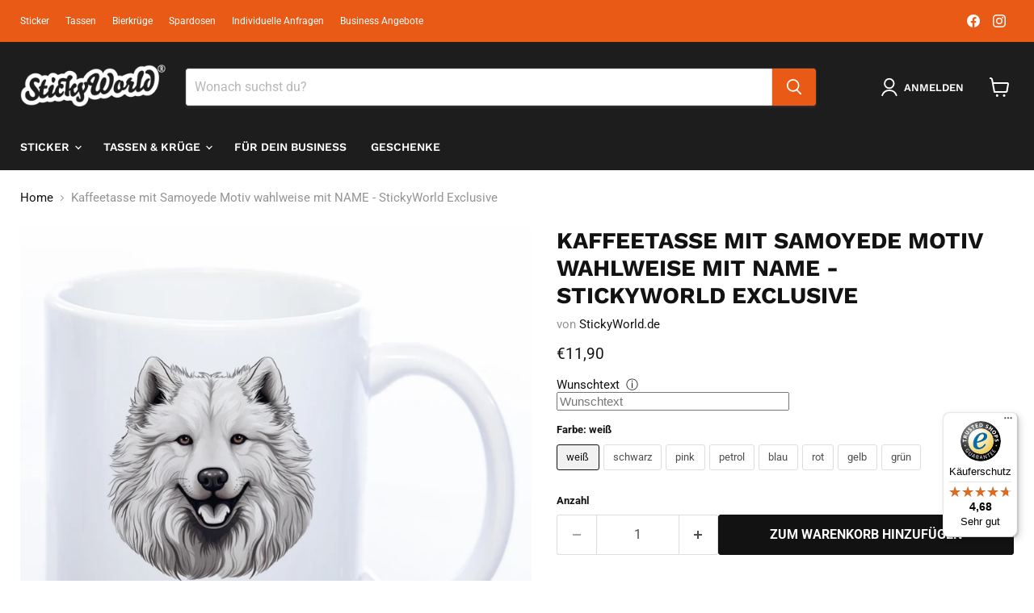

--- FILE ---
content_type: text/html; charset=utf-8
request_url: https://stickyworld.de/collections/all/products/mug-art-tasse-mit-samoyede-motiv-kaffeetasse-stickyworld-exclusive?view=recently-viewed
body_size: 1242
content:










  

  

  

  

  

  

  

  









<div
  class="productgrid--item  imagestyle--cropped-medium        product-recently-viewed-card    show-actions--mobile"
  data-product-item
  data-product-quickshop-url="/collections/all/products/mug-art-tasse-mit-samoyede-motiv-kaffeetasse-stickyworld-exclusive"
  
    data-recently-viewed-card
  
>
  <div class="productitem" data-product-item-content>
    
    
    
    

    

    

    <div class="productitem__container">
      <div class="product-recently-viewed-card-time" data-product-handle="mug-art-tasse-mit-samoyede-motiv-kaffeetasse-stickyworld-exclusive">
      <button
        class="product-recently-viewed-card-remove"
        aria-label="close"
        data-remove-recently-viewed
      >
        


                                                                        <svg class="icon-remove "    aria-hidden="true"    focusable="false"    role="presentation"    xmlns="http://www.w3.org/2000/svg" width="10" height="10" viewBox="0 0 10 10" xmlns="http://www.w3.org/2000/svg">      <path fill="currentColor" d="M6.08785659,5 L9.77469752,1.31315906 L8.68684094,0.225302476 L5,3.91214341 L1.31315906,0.225302476 L0.225302476,1.31315906 L3.91214341,5 L0.225302476,8.68684094 L1.31315906,9.77469752 L5,6.08785659 L8.68684094,9.77469752 L9.77469752,8.68684094 L6.08785659,5 Z"></path>    </svg>                                              

      </button>
    </div>

      <div class="productitem__image-container">
        <a
          class="productitem--image-link"
          href="/collections/all/products/mug-art-tasse-mit-samoyede-motiv-kaffeetasse-stickyworld-exclusive"
          tabindex="-1"
          data-product-page-link
        >
          <figure
            class="productitem--image"
            data-product-item-image
            
          >
            
              
              

  
    <noscript data-rimg-noscript>
      <img
        
          src="//stickyworld.de/cdn/shop/files/produkt_tasse_samoyede1_name_512x512.jpg?v=1724682214"
        

        alt="Hundetasse Samoyede 1 mit Wunschname in weiß "
        data-rimg="noscript"
        srcset="//stickyworld.de/cdn/shop/files/produkt_tasse_samoyede1_name_512x512.jpg?v=1724682214 1x, //stickyworld.de/cdn/shop/files/produkt_tasse_samoyede1_name_1024x1024.jpg?v=1724682214 2x, //stickyworld.de/cdn/shop/files/produkt_tasse_samoyede1_name_1198x1198.jpg?v=1724682214 2.34x"
        class="productitem--image-primary"
        
        
      >
    </noscript>
  

  <img
    
      src="//stickyworld.de/cdn/shop/files/produkt_tasse_samoyede1_name_512x512.jpg?v=1724682214"
    
    alt="Hundetasse Samoyede 1 mit Wunschname in weiß "

    
      data-rimg="lazy"
      data-rimg-scale="1"
      data-rimg-template="//stickyworld.de/cdn/shop/files/produkt_tasse_samoyede1_name_{size}.jpg?v=1724682214"
      data-rimg-max="1200x1200"
      data-rimg-crop="false"
      
      srcset="data:image/svg+xml;utf8,<svg%20xmlns='http://www.w3.org/2000/svg'%20width='512'%20height='512'></svg>"
    

    class="productitem--image-primary"
    
    
  >



  <div data-rimg-canvas></div>


            

            



























  
  
  

  <span class="productitem__badge productitem__badge--sale"
    data-badge-sales
    style="display: none;"
  >
    <span data-badge-sales-range>
      
        
          Du sparst bis zu <span data-price-percent-saved>0</span>%
        
      
    </span>
    <span data-badge-sales-single style="display: none;">
      
        Spare <span data-price-percent-saved></span>%
      
    </span>
  </span>

            <span class="visually-hidden">Kaffeetasse mit Samoyede Motiv  wahlweise mit NAME - StickyWorld Exclusive</span>
          </figure>
        </a>
      </div><div class="productitem--info">
        
          
        

        

        <h2 class="productitem--title">
          <a href="/collections/all/products/mug-art-tasse-mit-samoyede-motiv-kaffeetasse-stickyworld-exclusive" data-product-page-link>
            Kaffeetasse mit Samoyede Motiv  wahlweise mit NAME - StickyWorld Exclusive
          </a>
        </h2>

        
          
        

        
          






























<div class="price productitem__price ">
  
    <div
      class="price__compare-at "
      data-price-compare-container
    >

      
        <span class="money price__original" data-price-original></span>
      
    </div>


    
      
      <div class="price__compare-at--hidden" data-compare-price-range-hidden>
        
          <span class="visually-hidden">Ursprünglicher Preis</span>
          <span class="money price__compare-at--min" data-price-compare-min>
            €11,90
          </span>
          -
          <span class="visually-hidden">Ursprünglicher Preis</span>
          <span class="money price__compare-at--max" data-price-compare-max>
            €12,90
          </span>
        
      </div>
      <div class="price__compare-at--hidden" data-compare-price-hidden>
        <span class="visually-hidden">Ursprünglicher Preis</span>
        <span class="money price__compare-at--single" data-price-compare>
          
        </span>
      </div>
    
  

  <div class="price__current  " data-price-container>

    

    
      
      
        
          <span class="money price__current--min" data-price-min>€11,90</span>
          -
          <span class="money price__current--max" data-price-max>€12,90</span>
        
      
    
    
  </div>

  
    
    <div class="price__current--hidden" data-current-price-range-hidden>
      
        <span class="money price__current--min" data-price-min>€11,90</span>
        -
        <span class="money price__current--max" data-price-max>€12,90</span>
      
    </div>
    <div class="price__current--hidden" data-current-price-hidden>
      <span class="visually-hidden">Aktueller Preis</span>
      <span class="money" data-price>
        €11,90
      </span>
    </div>
  

  
    
    
    
    

    <div
      class="
        productitem__unit-price
        hidden
      "
      data-unit-price
    >
      <span class="productitem__total-quantity" data-total-quantity></span> | <span class="productitem__unit-price--amount money" data-unit-price-amount></span> / <span class="productitem__unit-price--measure" data-unit-price-measure></span>
    </div>
  

  
</div>


        

        
          

          
            
          
        

        
          <div class="productitem--description">
            <p>
NUR bei StickyWorld!
Diese exklusive Tasse mit Samoyede-Motiv ist das perfekte Geschenk für jeden, der ein Liebhaber von Samoyeden und wunderschön...</p>

            
              <a
                href="/collections/all/products/mug-art-tasse-mit-samoyede-motiv-kaffeetasse-stickyworld-exclusive"
                class="productitem--link"
                data-product-page-link
              >
                Vollständige Details anzeigen
              </a>
            
          </div>
        
      </div>

      
    </div>
  </div>

  
</div>


--- FILE ---
content_type: text/javascript; charset=utf-8
request_url: https://stickyworld.de/products/mug-art-tasse-mit-samoyede-motiv-kaffeetasse-stickyworld-exclusive.js
body_size: 2739
content:
{"id":8407432888586,"title":"Kaffeetasse mit Samoyede Motiv  wahlweise mit NAME - StickyWorld Exclusive","handle":"mug-art-tasse-mit-samoyede-motiv-kaffeetasse-stickyworld-exclusive","description":"\u003cdiv style=\"text-align: left;\" data-mce-style=\"text-align: left;\"\u003e\n\u003ch2 data-mce-fragment=\"1\"\u003e\u003cspan style=\"color: #ff8000;\"\u003eNUR bei StickyWorld!\u003c\/span\u003e\u003c\/h2\u003e\n\u003cp data-mce-fragment=\"1\"\u003eDiese exklusive Tasse mit Samoyede-Motiv ist das perfekte Geschenk für jeden, der ein Liebhaber von Samoyeden und wunderschönem Design ist. \u003cmeta charset=\"utf-8\"\u003eDas perfekte Geschenk für Deine Freunde, Kollegen oder für Dich selbst. Einzigartiges Design - StickyWorld Exclusive! Wau, wie schön!\u003c\/p\u003e\n\u003c\/div\u003e\n\u003ch2\u003e\u003cspan style=\"color: #ff8000;\"\u003eWAHLWEISE MIT ODER OHNE NAMEN!\u003c\/span\u003e\u003c\/h2\u003e\n\u003ch2\u003e\u003cspan style=\"color: #ff8000;\"\u003e\u003cstrong\u003eWENN KEIN NAME GEWÜNSCHT IST, BITTE EINFACH EIN X IM NAMENSFELD EINTRAGEN.\u003c\/strong\u003e\u003c\/span\u003e\u003c\/h2\u003e\n\u003cp\u003e\u003cbr data-mce-fragment=\"1\"\u003e\u003cstrong data-mce-fragment=\"1\"\u003eKräftige Farben im High Definition (HD) Druck beidseitig.\u003c\/strong\u003e\u003cbr\u003e\u003c\/p\u003e\n\u003ctable width=\"100%\"\u003e\n\u003ctbody\u003e\n\u003ctr\u003e\n\u003ctd\u003eMarke\u003c\/td\u003e\n\u003ctd\u003eStickyWorld\u003c\/td\u003e\n\u003c\/tr\u003e\n\u003ctr\u003e\n\u003ctd\u003eMaterial\u003c\/td\u003e\n\u003ctd\u003eKeramik\u003c\/td\u003e\n\u003c\/tr\u003e\n\u003ctr\u003e\n\u003ctd\u003eFarbe\u003c\/td\u003e\n\u003ctd\u003epink, schwarz, weiß, petrol, blau, rot, gelb, grün\u003c\/td\u003e\n\u003c\/tr\u003e\n\u003ctr\u003e\n\u003ctd\u003eKapazität\u003c\/td\u003e\n\u003ctd\u003e330 ml\u003c\/td\u003e\n\u003c\/tr\u003e\n\u003ctr\u003e\n\u003ctd\u003eBesonders Merkmal\u003c\/td\u003e\n\u003ctd\u003eSpülmaschinenfest, Mikrowellensicher\u003c\/td\u003e\n\u003c\/tr\u003e\n\u003c\/tbody\u003e\n\u003c\/table\u003e\n\u003cul\u003e\n\u003cli\u003eBeidseitig bedruckt \u0026amp; Spülmaschinenfest ✅ garantierte 3.000 Spülungen ✅ Mikrowellenfest ✅ hohe Langlebigkeit und Farbbrillanz ✅ Durchmesser: 80mm, Höhe: 96mm ✅ Fassungsvermögen: 330ml\u003c\/li\u003e\n\u003cli\u003eKaffeetassen aus hochwertigem Keramik: In Deutschland mit Liebe gestaltet und in Handarbeit bedruckt. ✅ Motiv, Grafik, Sprüche beidseitig bedruckt. ✅ Unser Kaffeebecher ist langlebig und vor allem FREI von Schadstoffen. ✅ Unsere Tassen sind nicht nur ein Accessoire oder Gadget, sondern sind auch in der Gastronomie einsetzbar.\u003c\/li\u003e\n\u003cli\u003eCoole Geschenkidee: Schönes Geschenk für Deine Freundin oder Kollegen zum Geburtstag als Geburtstagsgeschenk.\u003c\/li\u003e\n\u003cli\u003eGeschenkideen: Persönliche und originelle Geschenke für eine Arbeitskollegin an Weihnachten als Weihnachtsgeschenk oder zum Wichteln als Wichtelgeschenk.\u003c\/li\u003e\n\u003c\/ul\u003e","published_at":"2024-01-23T12:34:22+01:00","created_at":"2024-01-23T12:29:47+01:00","vendor":"StickyWorld.de","type":"Tasse","tags":["Hund","Hundetasse","Mug Art Tasse","Tasse","tassemitname"],"price":1190,"price_min":1190,"price_max":1290,"available":true,"price_varies":true,"compare_at_price":null,"compare_at_price_min":0,"compare_at_price_max":0,"compare_at_price_varies":false,"variants":[{"id":45118015144202,"title":"weiß","option1":"weiß","option2":null,"option3":null,"sku":"SWTSM00-431-W","requires_shipping":true,"taxable":true,"featured_image":{"id":45714117329162,"product_id":8407432888586,"position":2,"created_at":"2024-01-23T12:30:57+01:00","updated_at":"2024-08-26T16:23:34+02:00","alt":"Hundetasse Samoyede 1 mit Wunschname in weiß ","width":1200,"height":1200,"src":"https:\/\/cdn.shopify.com\/s\/files\/1\/0591\/8238\/3265\/files\/produkt_tasse_samoyede1_white.jpg?v=1724682214","variant_ids":[45118015144202]},"available":true,"name":"Kaffeetasse mit Samoyede Motiv  wahlweise mit NAME - StickyWorld Exclusive - weiß","public_title":"weiß","options":["weiß"],"price":1190,"weight":330,"compare_at_price":null,"inventory_management":null,"barcode":null,"featured_media":{"alt":"Hundetasse Samoyede 1 mit Wunschname in weiß ","id":38447414051082,"position":2,"preview_image":{"aspect_ratio":1.0,"height":1200,"width":1200,"src":"https:\/\/cdn.shopify.com\/s\/files\/1\/0591\/8238\/3265\/files\/produkt_tasse_samoyede1_white.jpg?v=1724682214"}},"requires_selling_plan":false,"selling_plan_allocations":[]},{"id":45118015176970,"title":"schwarz","option1":"schwarz","option2":null,"option3":null,"sku":"SWTSM00-431-S","requires_shipping":true,"taxable":true,"featured_image":{"id":45714116903178,"product_id":8407432888586,"position":3,"created_at":"2024-01-23T12:30:57+01:00","updated_at":"2024-01-25T11:01:11+01:00","alt":"Hundetasse Samoyede 1 mit Wunschname in schwarz","width":1200,"height":1200,"src":"https:\/\/cdn.shopify.com\/s\/files\/1\/0591\/8238\/3265\/files\/produkt_tasse_samoyede1_black.jpg?v=1706176871","variant_ids":[45118015176970]},"available":true,"name":"Kaffeetasse mit Samoyede Motiv  wahlweise mit NAME - StickyWorld Exclusive - schwarz","public_title":"schwarz","options":["schwarz"],"price":1290,"weight":330,"compare_at_price":null,"inventory_management":null,"barcode":null,"featured_media":{"alt":"Hundetasse Samoyede 1 mit Wunschname in schwarz","id":38447413920010,"position":3,"preview_image":{"aspect_ratio":1.0,"height":1200,"width":1200,"src":"https:\/\/cdn.shopify.com\/s\/files\/1\/0591\/8238\/3265\/files\/produkt_tasse_samoyede1_black.jpg?v=1706176871"}},"requires_selling_plan":false,"selling_plan_allocations":[]},{"id":45118015209738,"title":"pink","option1":"pink","option2":null,"option3":null,"sku":"SWTSM00-431-P","requires_shipping":true,"taxable":true,"featured_image":{"id":45714116804874,"product_id":8407432888586,"position":4,"created_at":"2024-01-23T12:30:57+01:00","updated_at":"2024-01-25T11:01:11+01:00","alt":"Hundetasse Samoyede 1 mit Wunschname in rosa","width":1200,"height":1200,"src":"https:\/\/cdn.shopify.com\/s\/files\/1\/0591\/8238\/3265\/files\/produkt_tasse_samoyede1_pink.jpg?v=1706176871","variant_ids":[45118015209738]},"available":true,"name":"Kaffeetasse mit Samoyede Motiv  wahlweise mit NAME - StickyWorld Exclusive - pink","public_title":"pink","options":["pink"],"price":1290,"weight":330,"compare_at_price":null,"inventory_management":null,"barcode":null,"featured_media":{"alt":"Hundetasse Samoyede 1 mit Wunschname in rosa","id":38447413985546,"position":4,"preview_image":{"aspect_ratio":1.0,"height":1200,"width":1200,"src":"https:\/\/cdn.shopify.com\/s\/files\/1\/0591\/8238\/3265\/files\/produkt_tasse_samoyede1_pink.jpg?v=1706176871"}},"requires_selling_plan":false,"selling_plan_allocations":[]},{"id":45118015242506,"title":"petrol","option1":"petrol","option2":null,"option3":null,"sku":"SWTSM00-431-PE","requires_shipping":true,"taxable":true,"featured_image":{"id":45714117099786,"product_id":8407432888586,"position":5,"created_at":"2024-01-23T12:30:57+01:00","updated_at":"2024-01-25T11:01:11+01:00","alt":"Hundetasse Samoyede 1 mit Wunschname in petrol","width":1200,"height":1200,"src":"https:\/\/cdn.shopify.com\/s\/files\/1\/0591\/8238\/3265\/files\/produkt_tasse_samoyede1_petrol.jpg?v=1706176871","variant_ids":[45118015242506]},"available":true,"name":"Kaffeetasse mit Samoyede Motiv  wahlweise mit NAME - StickyWorld Exclusive - petrol","public_title":"petrol","options":["petrol"],"price":1290,"weight":330,"compare_at_price":null,"inventory_management":null,"barcode":null,"featured_media":{"alt":"Hundetasse Samoyede 1 mit Wunschname in petrol","id":38447413887242,"position":5,"preview_image":{"aspect_ratio":1.0,"height":1200,"width":1200,"src":"https:\/\/cdn.shopify.com\/s\/files\/1\/0591\/8238\/3265\/files\/produkt_tasse_samoyede1_petrol.jpg?v=1706176871"}},"requires_selling_plan":false,"selling_plan_allocations":[]},{"id":45118015275274,"title":"blau","option1":"blau","option2":null,"option3":null,"sku":"SWTSM00-431-B","requires_shipping":true,"taxable":true,"featured_image":{"id":45714116935946,"product_id":8407432888586,"position":6,"created_at":"2024-01-23T12:30:57+01:00","updated_at":"2024-01-25T11:01:11+01:00","alt":"Hundetasse Samoyede 1 mit Wunschname in blau","width":1200,"height":1200,"src":"https:\/\/cdn.shopify.com\/s\/files\/1\/0591\/8238\/3265\/files\/produkt_tasse_samoyede1_blau.jpg?v=1706176871","variant_ids":[45118015275274]},"available":true,"name":"Kaffeetasse mit Samoyede Motiv  wahlweise mit NAME - StickyWorld Exclusive - blau","public_title":"blau","options":["blau"],"price":1290,"weight":330,"compare_at_price":null,"inventory_management":null,"barcode":null,"featured_media":{"alt":"Hundetasse Samoyede 1 mit Wunschname in blau","id":38447413854474,"position":6,"preview_image":{"aspect_ratio":1.0,"height":1200,"width":1200,"src":"https:\/\/cdn.shopify.com\/s\/files\/1\/0591\/8238\/3265\/files\/produkt_tasse_samoyede1_blau.jpg?v=1706176871"}},"requires_selling_plan":false,"selling_plan_allocations":[]},{"id":45118015308042,"title":"rot","option1":"rot","option2":null,"option3":null,"sku":"SWTSM00-431-R","requires_shipping":true,"taxable":true,"featured_image":{"id":45714116968714,"product_id":8407432888586,"position":7,"created_at":"2024-01-23T12:30:57+01:00","updated_at":"2024-01-25T11:01:11+01:00","alt":"Hundetasse Samoyede 1 mit Wunschname in rot","width":1200,"height":1200,"src":"https:\/\/cdn.shopify.com\/s\/files\/1\/0591\/8238\/3265\/files\/produkt_tasse_samoyede1_rot.jpg?v=1706176871","variant_ids":[45118015308042]},"available":true,"name":"Kaffeetasse mit Samoyede Motiv  wahlweise mit NAME - StickyWorld Exclusive - rot","public_title":"rot","options":["rot"],"price":1290,"weight":330,"compare_at_price":null,"inventory_management":null,"barcode":null,"featured_media":{"alt":"Hundetasse Samoyede 1 mit Wunschname in rot","id":38447414018314,"position":7,"preview_image":{"aspect_ratio":1.0,"height":1200,"width":1200,"src":"https:\/\/cdn.shopify.com\/s\/files\/1\/0591\/8238\/3265\/files\/produkt_tasse_samoyede1_rot.jpg?v=1706176871"}},"requires_selling_plan":false,"selling_plan_allocations":[]},{"id":45118015340810,"title":"gelb","option1":"gelb","option2":null,"option3":null,"sku":"SWTSM00-431-YE","requires_shipping":true,"taxable":true,"featured_image":{"id":45714117067018,"product_id":8407432888586,"position":8,"created_at":"2024-01-23T12:30:57+01:00","updated_at":"2024-01-25T11:01:11+01:00","alt":"Hundetasse Samoyede 1 mit Wunschname in gelb","width":1200,"height":1200,"src":"https:\/\/cdn.shopify.com\/s\/files\/1\/0591\/8238\/3265\/files\/produkt_tasse_samoyede1_gelb.jpg?v=1706176871","variant_ids":[45118015340810]},"available":true,"name":"Kaffeetasse mit Samoyede Motiv  wahlweise mit NAME - StickyWorld Exclusive - gelb","public_title":"gelb","options":["gelb"],"price":1290,"weight":330,"compare_at_price":null,"inventory_management":null,"barcode":null,"featured_media":{"alt":"Hundetasse Samoyede 1 mit Wunschname in gelb","id":38447414083850,"position":8,"preview_image":{"aspect_ratio":1.0,"height":1200,"width":1200,"src":"https:\/\/cdn.shopify.com\/s\/files\/1\/0591\/8238\/3265\/files\/produkt_tasse_samoyede1_gelb.jpg?v=1706176871"}},"requires_selling_plan":false,"selling_plan_allocations":[]},{"id":45118015373578,"title":"grün","option1":"grün","option2":null,"option3":null,"sku":"SWTSM00-431-G","requires_shipping":true,"taxable":true,"featured_image":{"id":45714117296394,"product_id":8407432888586,"position":9,"created_at":"2024-01-23T12:30:57+01:00","updated_at":"2024-01-25T11:01:11+01:00","alt":"Hundetasse Samoyede 1 mit Wunschname in grün","width":1200,"height":1200,"src":"https:\/\/cdn.shopify.com\/s\/files\/1\/0591\/8238\/3265\/files\/produkt_tasse_samoyede1_gruI_n.jpg?v=1706176871","variant_ids":[45118015373578]},"available":true,"name":"Kaffeetasse mit Samoyede Motiv  wahlweise mit NAME - StickyWorld Exclusive - grün","public_title":"grün","options":["grün"],"price":1290,"weight":330,"compare_at_price":null,"inventory_management":null,"barcode":null,"featured_media":{"alt":"Hundetasse Samoyede 1 mit Wunschname in grün","id":38447413952778,"position":9,"preview_image":{"aspect_ratio":1.0,"height":1200,"width":1200,"src":"https:\/\/cdn.shopify.com\/s\/files\/1\/0591\/8238\/3265\/files\/produkt_tasse_samoyede1_gruI_n.jpg?v=1706176871"}},"requires_selling_plan":false,"selling_plan_allocations":[]}],"images":["\/\/cdn.shopify.com\/s\/files\/1\/0591\/8238\/3265\/files\/produkt_tasse_samoyede1_name.jpg?v=1724682214","\/\/cdn.shopify.com\/s\/files\/1\/0591\/8238\/3265\/files\/produkt_tasse_samoyede1_white.jpg?v=1724682214","\/\/cdn.shopify.com\/s\/files\/1\/0591\/8238\/3265\/files\/produkt_tasse_samoyede1_black.jpg?v=1706176871","\/\/cdn.shopify.com\/s\/files\/1\/0591\/8238\/3265\/files\/produkt_tasse_samoyede1_pink.jpg?v=1706176871","\/\/cdn.shopify.com\/s\/files\/1\/0591\/8238\/3265\/files\/produkt_tasse_samoyede1_petrol.jpg?v=1706176871","\/\/cdn.shopify.com\/s\/files\/1\/0591\/8238\/3265\/files\/produkt_tasse_samoyede1_blau.jpg?v=1706176871","\/\/cdn.shopify.com\/s\/files\/1\/0591\/8238\/3265\/files\/produkt_tasse_samoyede1_rot.jpg?v=1706176871","\/\/cdn.shopify.com\/s\/files\/1\/0591\/8238\/3265\/files\/produkt_tasse_samoyede1_gelb.jpg?v=1706176871","\/\/cdn.shopify.com\/s\/files\/1\/0591\/8238\/3265\/files\/produkt_tasse_samoyede1_gruI_n.jpg?v=1706176871","\/\/cdn.shopify.com\/s\/files\/1\/0591\/8238\/3265\/files\/produktbild_versprechen_1ba4dc13-7ba4-4996-84bb-85b3f213c0b2.jpg?v=1745768552"],"featured_image":"\/\/cdn.shopify.com\/s\/files\/1\/0591\/8238\/3265\/files\/produkt_tasse_samoyede1_name.jpg?v=1724682214","options":[{"name":"Farbe","position":1,"values":["weiß","schwarz","pink","petrol","blau","rot","gelb","grün"]}],"url":"\/products\/mug-art-tasse-mit-samoyede-motiv-kaffeetasse-stickyworld-exclusive","media":[{"alt":"Hundetasse Samoyede 1 mit Wunschname in weiß ","id":38465340571914,"position":1,"preview_image":{"aspect_ratio":1.0,"height":1200,"width":1200,"src":"https:\/\/cdn.shopify.com\/s\/files\/1\/0591\/8238\/3265\/files\/produkt_tasse_samoyede1_name.jpg?v=1724682214"},"aspect_ratio":1.0,"height":1200,"media_type":"image","src":"https:\/\/cdn.shopify.com\/s\/files\/1\/0591\/8238\/3265\/files\/produkt_tasse_samoyede1_name.jpg?v=1724682214","width":1200},{"alt":"Hundetasse Samoyede 1 mit Wunschname in weiß ","id":38447414051082,"position":2,"preview_image":{"aspect_ratio":1.0,"height":1200,"width":1200,"src":"https:\/\/cdn.shopify.com\/s\/files\/1\/0591\/8238\/3265\/files\/produkt_tasse_samoyede1_white.jpg?v=1724682214"},"aspect_ratio":1.0,"height":1200,"media_type":"image","src":"https:\/\/cdn.shopify.com\/s\/files\/1\/0591\/8238\/3265\/files\/produkt_tasse_samoyede1_white.jpg?v=1724682214","width":1200},{"alt":"Hundetasse Samoyede 1 mit Wunschname in schwarz","id":38447413920010,"position":3,"preview_image":{"aspect_ratio":1.0,"height":1200,"width":1200,"src":"https:\/\/cdn.shopify.com\/s\/files\/1\/0591\/8238\/3265\/files\/produkt_tasse_samoyede1_black.jpg?v=1706176871"},"aspect_ratio":1.0,"height":1200,"media_type":"image","src":"https:\/\/cdn.shopify.com\/s\/files\/1\/0591\/8238\/3265\/files\/produkt_tasse_samoyede1_black.jpg?v=1706176871","width":1200},{"alt":"Hundetasse Samoyede 1 mit Wunschname in rosa","id":38447413985546,"position":4,"preview_image":{"aspect_ratio":1.0,"height":1200,"width":1200,"src":"https:\/\/cdn.shopify.com\/s\/files\/1\/0591\/8238\/3265\/files\/produkt_tasse_samoyede1_pink.jpg?v=1706176871"},"aspect_ratio":1.0,"height":1200,"media_type":"image","src":"https:\/\/cdn.shopify.com\/s\/files\/1\/0591\/8238\/3265\/files\/produkt_tasse_samoyede1_pink.jpg?v=1706176871","width":1200},{"alt":"Hundetasse Samoyede 1 mit Wunschname in petrol","id":38447413887242,"position":5,"preview_image":{"aspect_ratio":1.0,"height":1200,"width":1200,"src":"https:\/\/cdn.shopify.com\/s\/files\/1\/0591\/8238\/3265\/files\/produkt_tasse_samoyede1_petrol.jpg?v=1706176871"},"aspect_ratio":1.0,"height":1200,"media_type":"image","src":"https:\/\/cdn.shopify.com\/s\/files\/1\/0591\/8238\/3265\/files\/produkt_tasse_samoyede1_petrol.jpg?v=1706176871","width":1200},{"alt":"Hundetasse Samoyede 1 mit Wunschname in blau","id":38447413854474,"position":6,"preview_image":{"aspect_ratio":1.0,"height":1200,"width":1200,"src":"https:\/\/cdn.shopify.com\/s\/files\/1\/0591\/8238\/3265\/files\/produkt_tasse_samoyede1_blau.jpg?v=1706176871"},"aspect_ratio":1.0,"height":1200,"media_type":"image","src":"https:\/\/cdn.shopify.com\/s\/files\/1\/0591\/8238\/3265\/files\/produkt_tasse_samoyede1_blau.jpg?v=1706176871","width":1200},{"alt":"Hundetasse Samoyede 1 mit Wunschname in rot","id":38447414018314,"position":7,"preview_image":{"aspect_ratio":1.0,"height":1200,"width":1200,"src":"https:\/\/cdn.shopify.com\/s\/files\/1\/0591\/8238\/3265\/files\/produkt_tasse_samoyede1_rot.jpg?v=1706176871"},"aspect_ratio":1.0,"height":1200,"media_type":"image","src":"https:\/\/cdn.shopify.com\/s\/files\/1\/0591\/8238\/3265\/files\/produkt_tasse_samoyede1_rot.jpg?v=1706176871","width":1200},{"alt":"Hundetasse Samoyede 1 mit Wunschname in gelb","id":38447414083850,"position":8,"preview_image":{"aspect_ratio":1.0,"height":1200,"width":1200,"src":"https:\/\/cdn.shopify.com\/s\/files\/1\/0591\/8238\/3265\/files\/produkt_tasse_samoyede1_gelb.jpg?v=1706176871"},"aspect_ratio":1.0,"height":1200,"media_type":"image","src":"https:\/\/cdn.shopify.com\/s\/files\/1\/0591\/8238\/3265\/files\/produkt_tasse_samoyede1_gelb.jpg?v=1706176871","width":1200},{"alt":"Hundetasse Samoyede 1 mit Wunschname in grün","id":38447413952778,"position":9,"preview_image":{"aspect_ratio":1.0,"height":1200,"width":1200,"src":"https:\/\/cdn.shopify.com\/s\/files\/1\/0591\/8238\/3265\/files\/produkt_tasse_samoyede1_gruI_n.jpg?v=1706176871"},"aspect_ratio":1.0,"height":1200,"media_type":"image","src":"https:\/\/cdn.shopify.com\/s\/files\/1\/0591\/8238\/3265\/files\/produkt_tasse_samoyede1_gruI_n.jpg?v=1706176871","width":1200},{"alt":null,"id":39918219559178,"position":10,"preview_image":{"aspect_ratio":1.0,"height":1200,"width":1200,"src":"https:\/\/cdn.shopify.com\/s\/files\/1\/0591\/8238\/3265\/files\/produktbild_versprechen_1ba4dc13-7ba4-4996-84bb-85b3f213c0b2.jpg?v=1745768552"},"aspect_ratio":1.0,"height":1200,"media_type":"image","src":"https:\/\/cdn.shopify.com\/s\/files\/1\/0591\/8238\/3265\/files\/produktbild_versprechen_1ba4dc13-7ba4-4996-84bb-85b3f213c0b2.jpg?v=1745768552","width":1200}],"requires_selling_plan":false,"selling_plan_groups":[]}

--- FILE ---
content_type: text/javascript
request_url: https://widgets.trustedshops.com/js/X99219B1CC6275918CB4E52A408D3BB9B.js
body_size: 1480
content:
((e,t)=>{const r={shopInfo:{tsId:"X99219B1CC6275918CB4E52A408D3BB9B",name:"stickyworld.de",url:"stickyworld.de",language:"de",targetMarket:"DEU",ratingVariant:"WIDGET",eTrustedIds:{accountId:"acc-91225ae7-fd02-41ac-9a9d-a068fdd26e44",channelId:"chl-6a9988bf-13d7-474c-ba02-0bc8c0c3b105"},buyerProtection:{certificateType:"CLASSIC",certificateState:"PRODUCTION",mainProtectionCurrency:"EUR",classicProtectionAmount:100,maxProtectionDuration:30,plusProtectionAmount:2e4,basicProtectionAmount:100,firstCertified:"2022-07-18 00:00:00"},reviewSystem:{rating:{averageRating:4.68,averageRatingCount:165,overallRatingCount:551,distribution:{oneStar:6,twoStars:2,threeStars:5,fourStars:13,fiveStars:139}},reviews:[{average:5,buyerStatement:"Gute Ware, schnelle Lieferung, gut verpackt.",rawChangeDate:"2026-01-21T18:53:45.000Z",changeDate:"21.1.2026",transactionDate:"16.1.2026"},{average:5,buyerStatement:"Einfacher Bestellvorgang, super schnelle Lieferung und sehr gute Qualität!",rawChangeDate:"2026-01-19T15:11:50.000Z",changeDate:"19.1.2026",transactionDate:"13.1.2026"},{average:5,buyerStatement:"Die bedruckte Tasse kam in einer superguten Verpackung an, fest in einem Karton verpackt. \nDie Qualität des Drucks ist hochwertig, ein deutlicher Unterschied zu Billigprodukten. \nKlare Empfehlung, ich bin sehr zufrieden.",rawChangeDate:"2026-01-18T15:09:09.000Z",changeDate:"18.1.2026",transactionDate:"12.1.2026"}]},features:["SHOP_CONSUMER_MEMBERSHIP","GUARANTEE_RECOG_CLASSIC_INTEGRATION","MARS_REVIEWS","MARS_EVENTS","DISABLE_REVIEWREQUEST_SENDING","MARS_QUESTIONNAIRE","MARS_PUBLIC_QUESTIONNAIRE","REVIEWS_AUTO_COLLECTION"],consentManagementType:"OFF",urls:{profileUrl:"https://www.trustedshops.de/bewertung/info_X99219B1CC6275918CB4E52A408D3BB9B.html",profileUrlLegalSection:"https://www.trustedshops.de/bewertung/info_X99219B1CC6275918CB4E52A408D3BB9B.html#legal-info",reviewLegalUrl:"https://help.etrusted.com/hc/de/articles/23970864566162"},contractStartDate:"2022-07-14 00:00:00",shopkeeper:{name:"StickyWorld Inh. Hermann Niesig",street:"Lortzingstr. 1",country:"DE",city:"Hürth",zip:"50354"},displayVariant:"full",variant:"full",twoLetterCountryCode:"DE"},"process.env":{STAGE:"prod"},externalConfig:{trustbadgeScriptUrl:"https://widgets.trustedshops.com/assets/trustbadge.js",cdnDomain:"widgets.trustedshops.com"},elementIdSuffix:"-98e3dadd90eb493088abdc5597a70810",buildTimestamp:"2026-01-26T05:36:37.699Z",buildStage:"prod"},a=r=>{const{trustbadgeScriptUrl:a}=r.externalConfig;let n=t.querySelector(`script[src="${a}"]`);n&&t.body.removeChild(n),n=t.createElement("script"),n.src=a,n.charset="utf-8",n.setAttribute("data-type","trustbadge-business-logic"),n.onerror=()=>{throw new Error(`The Trustbadge script could not be loaded from ${a}. Have you maybe selected an invalid TSID?`)},n.onload=()=>{e.trustbadge?.load(r)},t.body.appendChild(n)};"complete"===t.readyState?a(r):e.addEventListener("load",(()=>{a(r)}))})(window,document);